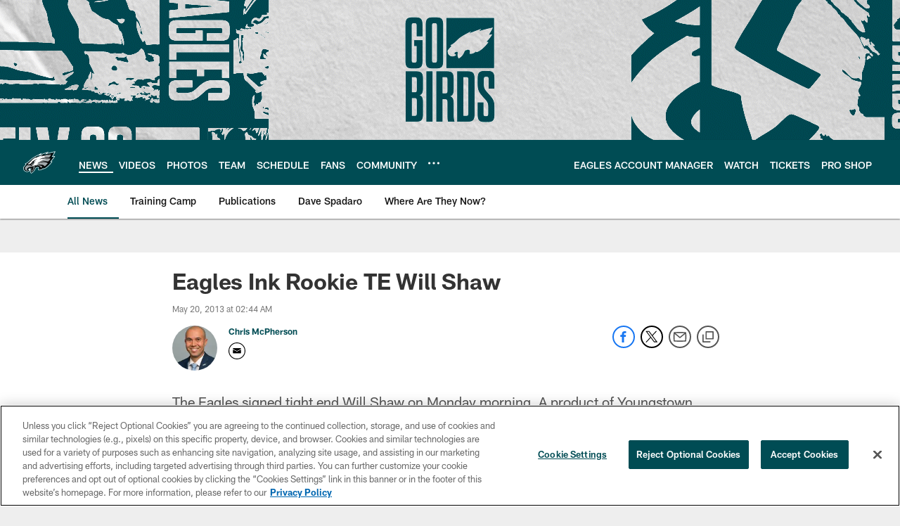

--- FILE ---
content_type: text/html; charset=utf-8
request_url: https://www.google.com/recaptcha/api2/aframe
body_size: 268
content:
<!DOCTYPE HTML><html><head><meta http-equiv="content-type" content="text/html; charset=UTF-8"></head><body><script nonce="Dj3H_qV0yv1kDxd_7xmGzQ">/** Anti-fraud and anti-abuse applications only. See google.com/recaptcha */ try{var clients={'sodar':'https://pagead2.googlesyndication.com/pagead/sodar?'};window.addEventListener("message",function(a){try{if(a.source===window.parent){var b=JSON.parse(a.data);var c=clients[b['id']];if(c){var d=document.createElement('img');d.src=c+b['params']+'&rc='+(localStorage.getItem("rc::a")?sessionStorage.getItem("rc::b"):"");window.document.body.appendChild(d);sessionStorage.setItem("rc::e",parseInt(sessionStorage.getItem("rc::e")||0)+1);localStorage.setItem("rc::h",'1763030048173');}}}catch(b){}});window.parent.postMessage("_grecaptcha_ready", "*");}catch(b){}</script></body></html>

--- FILE ---
content_type: text/javascript; charset=utf-8
request_url: https://auth-id.philadelphiaeagles.com/accounts.webSdkBootstrap?apiKey=4_zdgVIFT0peCzS_0oIVbs2w&pageURL=https%3A%2F%2Fwww.philadelphiaeagles.com%2Fnews%2Feagles-ink-rookie-te-will-shaw-10175741&sdk=js_latest&sdkBuild=18063&format=json
body_size: 438
content:
{
  "callId": "019a7cc775a27bb09e024ceb9c1b97e0",
  "errorCode": 0,
  "apiVersion": 2,
  "statusCode": 200,
  "statusReason": "OK",
  "time": "2025-11-13T10:33:57.941Z",
  "hasGmid": "ver4"
}